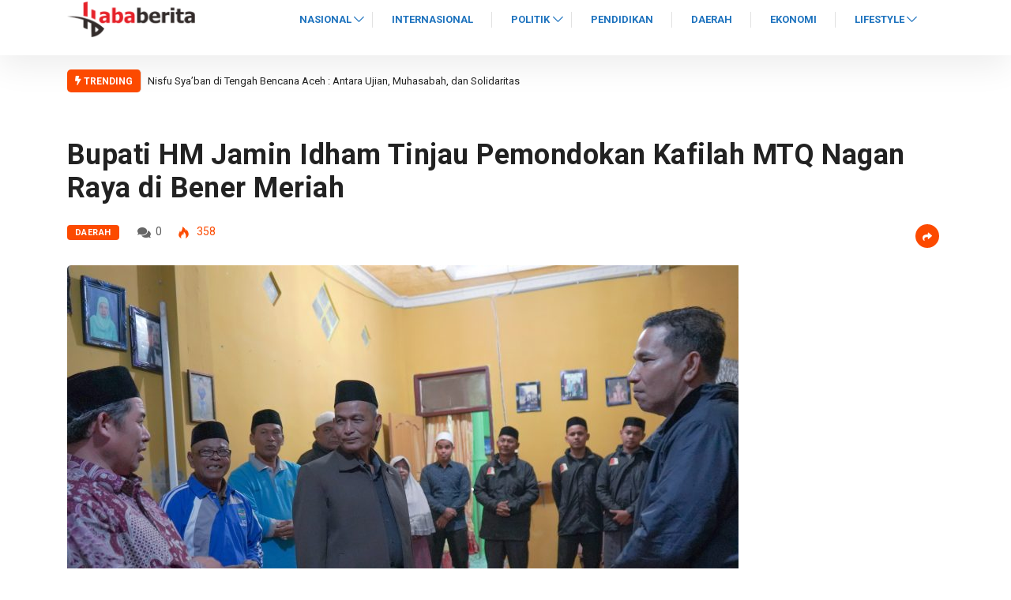

--- FILE ---
content_type: text/html; charset=UTF-8
request_url: https://hababerita.com/bupati-hm-jamin-idham-tinjau-pemondokan-kafilah-mtq-nagan-raya-di-bener-meriah/
body_size: 55619
content:
<!DOCTYPE html>
  <html lang="id-ID" class="" data-skin="light"> 
    <head>
        <meta charset="UTF-8">
        <meta name="viewport" content="width=device-width, initial-scale=1, maximum-scale=5">
        <meta name="description" content="Bupati HM Jamin Idham Tinjau Pemondokan Kafilah MTQ Nagan Raya di Bener Meriah" />
		<title>Bupati HM Jamin Idham Tinjau Pemondokan Kafilah MTQ Nagan Raya di Bener Meriah &#8211; habaBERITA</title>
<link href="https://fonts.googleapis.com/css?family=Roboto%3Aregular%2C400%2C700%2C900%7CTrebuchet%3A%2C400%2C700%2C900&display=swap" rel="stylesheet"><meta name='robots' content='max-image-preview:large' />
<link rel='dns-prefetch' href='//s.w.org' />
<link rel="alternate" type="application/rss+xml" title="habaBERITA &raquo; Feed" href="https://hababerita.com/feed/" />
<link rel="alternate" type="application/rss+xml" title="habaBERITA &raquo; Umpan Komentar" href="https://hababerita.com/comments/feed/" />
		<script type="text/javascript">
			window._wpemojiSettings = {"baseUrl":"https:\/\/s.w.org\/images\/core\/emoji\/13.1.0\/72x72\/","ext":".png","svgUrl":"https:\/\/s.w.org\/images\/core\/emoji\/13.1.0\/svg\/","svgExt":".svg","source":{"concatemoji":"https:\/\/hababerita.com\/wp-includes\/js\/wp-emoji-release.min.js?ver=5.8.12"}};
			!function(e,a,t){var n,r,o,i=a.createElement("canvas"),p=i.getContext&&i.getContext("2d");function s(e,t){var a=String.fromCharCode;p.clearRect(0,0,i.width,i.height),p.fillText(a.apply(this,e),0,0);e=i.toDataURL();return p.clearRect(0,0,i.width,i.height),p.fillText(a.apply(this,t),0,0),e===i.toDataURL()}function c(e){var t=a.createElement("script");t.src=e,t.defer=t.type="text/javascript",a.getElementsByTagName("head")[0].appendChild(t)}for(o=Array("flag","emoji"),t.supports={everything:!0,everythingExceptFlag:!0},r=0;r<o.length;r++)t.supports[o[r]]=function(e){if(!p||!p.fillText)return!1;switch(p.textBaseline="top",p.font="600 32px Arial",e){case"flag":return s([127987,65039,8205,9895,65039],[127987,65039,8203,9895,65039])?!1:!s([55356,56826,55356,56819],[55356,56826,8203,55356,56819])&&!s([55356,57332,56128,56423,56128,56418,56128,56421,56128,56430,56128,56423,56128,56447],[55356,57332,8203,56128,56423,8203,56128,56418,8203,56128,56421,8203,56128,56430,8203,56128,56423,8203,56128,56447]);case"emoji":return!s([10084,65039,8205,55357,56613],[10084,65039,8203,55357,56613])}return!1}(o[r]),t.supports.everything=t.supports.everything&&t.supports[o[r]],"flag"!==o[r]&&(t.supports.everythingExceptFlag=t.supports.everythingExceptFlag&&t.supports[o[r]]);t.supports.everythingExceptFlag=t.supports.everythingExceptFlag&&!t.supports.flag,t.DOMReady=!1,t.readyCallback=function(){t.DOMReady=!0},t.supports.everything||(n=function(){t.readyCallback()},a.addEventListener?(a.addEventListener("DOMContentLoaded",n,!1),e.addEventListener("load",n,!1)):(e.attachEvent("onload",n),a.attachEvent("onreadystatechange",function(){"complete"===a.readyState&&t.readyCallback()})),(n=t.source||{}).concatemoji?c(n.concatemoji):n.wpemoji&&n.twemoji&&(c(n.twemoji),c(n.wpemoji)))}(window,document,window._wpemojiSettings);
		</script>
		<style type="text/css">
img.wp-smiley,
img.emoji {
	display: inline !important;
	border: none !important;
	box-shadow: none !important;
	height: 1em !important;
	width: 1em !important;
	margin: 0 .07em !important;
	vertical-align: -0.1em !important;
	background: none !important;
	padding: 0 !important;
}
</style>
	<link rel='stylesheet' id='wc-blocks-vendors-style-css'  href='https://hababerita.com/wp-content/plugins/woocommerce/packages/woocommerce-blocks/build/wc-blocks-vendors-style.css?ver=5.9.1' type='text/css' media='all' />
<link rel='stylesheet' id='wc-blocks-style-css'  href='https://hababerita.com/wp-content/plugins/woocommerce/packages/woocommerce-blocks/build/wc-blocks-style.css?ver=5.9.1' type='text/css' media='all' />
<link rel='stylesheet' id='ansar-import-css'  href='https://hababerita.com/wp-content/plugins/ansar-import/public/css/ansar-import-public.css?ver=1.0.18' type='text/css' media='all' />
<link rel='stylesheet' id='contact-form-7-css'  href='https://hababerita.com/wp-content/plugins/contact-form-7/includes/css/styles.css?ver=5.5.1' type='text/css' media='all' />
<link rel='stylesheet' id='woocommerce-layout-css'  href='https://hababerita.com/wp-content/plugins/woocommerce/assets/css/woocommerce-layout.css?ver=5.8.1' type='text/css' media='all' />
<link rel='stylesheet' id='woocommerce-smallscreen-css'  href='https://hababerita.com/wp-content/plugins/woocommerce/assets/css/woocommerce-smallscreen.css?ver=5.8.1' type='text/css' media='only screen and (max-width: 768px)' />
<link rel='stylesheet' id='woocommerce-general-css'  href='https://hababerita.com/wp-content/plugins/woocommerce/assets/css/woocommerce.css?ver=5.8.1' type='text/css' media='all' />
<style id='woocommerce-inline-inline-css' type='text/css'>
.woocommerce form .form-row .required { visibility: visible; }
</style>
<link rel='stylesheet' id='bootstrap-css'  href='https://hababerita.com/wp-content/themes/digiqole/assets/css/bootstrap.min.css?ver=2.0.1' type='text/css' media='all' />
<link rel='stylesheet' id='icon-font-css'  href='https://hababerita.com/wp-content/themes/digiqole/assets/css/icon-font.css?ver=2.0.1' type='text/css' media='all' />
<link rel='preload' as='style' id='digiqole-all-style-css'  href='https://hababerita.com/wp-content/themes/digiqole/assets/css/all.css?ver=2.0.1' type='text/css' media='all' />
<link rel='stylesheet' id='digiqole-master-css'  href='https://hababerita.com/wp-content/themes/digiqole/assets/css/master.css?ver=2.0.1' type='text/css' media='all' />
<style id='digiqole-master-inline-css' type='text/css'>
.progress-bar{ background-color : #000}
        html.fonts-loaded body{ font-family:"Trebuchet";font-style:normal;line-height:12px;font-size:14px;font-weight:400; }
        .body-box-layout{ 
            background-image:url(//hababerita.com/wp-content/uploads/2020/07/bg_image.png);;
            background-repeat: no-repeat;
            background-position: center;
            background-size: cover;
            background-attachment: fixed;
         }
        body,
        .post-navigation .post-previous a p, .post-navigation .post-next a p,
        .dark-mode .blog-single .post-meta li,
        .dark-mode .wp-block-quote p,
        .dark-mode .wp-block-quote::before,
        .dark-mode .wp-block-quote cite,
        .dark-mode .view-review-list .xs-review-date,
        .dark-mode .view-review-list .xs-reviewer-author,
        .dark-mode .breadcrumb li,
        .dark-mode .post-meta span,
        .dark-mode .post-meta span a,
        .dark-mode .tranding-bg-white .tranding-bar .trending-slide-bg.trending-slide .post-title a,
        .dark-mode .blog-single .post-meta li.post-author a{
           color:  #333333;
        }

        h1, h2, h3, h4, h5, h6,
        .post-title,
        .post-navigation span,
        .post-title a,
        .dark-mode .error-page .error-code,
        .dark-mode.archive .entry-blog-summery .readmore-btn,
        .dark-mode .entry-blog-summery.ts-post .readmore-btn,
        .dark-mode .apsc-icons-wrapper.apsc-theme-2 .apsc-each-profile a,
        .dark-mode .ts-author-content .comment a{
            color:  #222222;
        }


        .dark-mode .apsc-icons-wrapper.apsc-theme-2 .apsc-each-profile a{
            color: #222222 !important;
        }
        .dark-mode .blog-single .post .post-body{
            background: transparent;
        }

        html.fonts-loaded h1,
        html.fonts-loaded h2{
            font-family:"Trebuchet";font-style:normal;font-weight:700;
        }
        html.fonts-loaded h3{ 
            font-family:"Trebuchet";font-style:normal;font-weight:700; 
        }

        html.fonts-loaded h4{ 
            font-family:"Trebuchet";font-style:normal;font-weight:700;
        }

        a,
        .entry-header .entry-title a:hover,
        .sidebar ul li a:hover,
        .breadcrumb a:hover {
            color: #fc4a00;
            transition: all ease 500ms;
        }
      
        .btn-primary:hover,
        .switch__background,
        .switch__mouth,
        .switch__eye-left,
        .switch__eye-right{
         background: #e74907;
         border-color: #e74907;;
        }

        .tag-lists a:hover,
        .tagcloud a:hover,
        .owl-carousel .owl-dots .owl-dot.active span,
        .blog-single .tag-lists a:hover {
            border-color: #fc4a00;
        }

        blockquote.wp-block-quote, .wp-block-quote, .wp-block-quote:not(.is-large):not(.is-style-large), .wp-block-pullquote blockquote,
         blockquote.wp-block-pullquote, .wp-block-quote.is-large, .wp-block-quote.is-style-large{
            border-left-color: #fc4a00;
        }
        
        .post .post-footer .readmore,
        .post .post-media .video-link-btn a,
        .post-list-item .recen-tab-menu.nav-tabs li a:before, 
        .post-list-item .recen-tab-menu.nav-tabs li a:after,
        .blog-single .xs-review-box .xs-review .xs-btn:hover,
        .blog-single .tag-lists span,
        .tag-lists a:hover, .tagcloud a:hover,
        .heading-style3 .block-title .title-angle-shap:before, 
        .heading-style3 .block-title .title-angle-shap:after,
         .heading-style3 .widget-title .title-angle-shap:before, 
         .heading-style3 .widget-title .title-angle-shap:after, 
         .sidebar .widget .block-title .title-angle-shap:before,
          .sidebar .widget .block-title .title-angle-shap:after, 
          .sidebar .widget .widget-title .title-angle-shap:before, 
        .sidebar .widget .widget-title .title-angle-shap:after,
        .pagination li.active a, .pagination li:hover a,
        .owl-carousel .owl-dots .owl-dot.active span,
        .main-pagination .swiper-pagination-bullet-active,
        .swiper-pagination .swiper-pagination-bullet-active,
        .header .navbar-light .ekit-wid-con .digiqole-elementskit-menu
         .elementskit-navbar-nav > li.active > a:before,
         .trending-light .tranding-bar .trending-slide .trending-title,
        .post-list-item .post-thumb .tab-post-count, .post-list-item .post-thumb .post-index,
        .woocommerce ul.products li.product .button,.woocommerce ul.products li.product .added_to_cart,
        .woocommerce nav.woocommerce-pagination ul li a:focus, .woocommerce nav.woocommerce-pagination ul li a:hover, .woocommerce nav.woocommerce-pagination ul li span.current,
        .woocommerce #respond input#submit.alt, .woocommerce a.button.alt, .woocommerce button.button.alt, .woocommerce input.button.alt,.sponsor-web-link a:hover i, .woocommerce .widget_price_filter .ui-slider .ui-slider-range,
        .woocommerce span.onsale,
        .not-found .input-group-btn,
        .btn,
        .BackTo,
        .sidebar .widget.widget_search .input-group-btn,
        .woocommerce ul.products li.product .added_to_cart:hover, .woocommerce #respond input#submit.alt:hover, .woocommerce a.button.alt:hover, .woocommerce button.button.alt:hover, 
        .footer-social li a,
        .digiqole-video-post .video-item .post-video .ts-play-btn,
        .blog-single .post-meta .social-share i.fa-share,
        .social-share i.ts-icon-share,
        .woocommerce input.button.alt:hover,
        .woocommerce .widget_price_filter .ui-slider .ui-slider-handle,
        #preloader,
        .main-slider .swiper-button-next:hover,
        .main-slider .swiper-button-prev:hover,
        .main-slider .owl-dots .owl-dot.swiper-pagination-bullet-active,
        .main-slider .owl-dots .swiper-pagination-bullet.swiper-pagination-bullet-active,
        .main-slider .swiper-pagination .owl-dot.swiper-pagination-bullet-active,
        .main-slider .swiper-pagination .swiper-pagination-bullet.swiper-pagination-bullet-active,
        .main-slider .main-pagination .owl-dot.swiper-pagination-bullet-active,
        .main-slider .main-pagination .swiper-pagination-bullet.swiper-pagination-bullet-active,
        .weekend-top .owl-dots .owl-dot.swiper-pagination-bullet-active,
        .weekend-top .owl-dots .swiper-pagination-bullet.swiper-pagination-bullet-active,
        .weekend-top .swiper-pagination .owl-dot.swiper-pagination-bullet-active,
        .weekend-top .swiper-pagination .swiper-pagination-bullet.swiper-pagination-bullet-active,
        .featured-tab-item .nav-tabs .nav-link.active:before,
        .post-slider .swiper-pagination .swiper-pagination-bullet.swiper-pagination-bullet-active,
        .blog-single .post-meta .social-share .ts-icon-share {
            background: #fc4a00;
        }
        .owl-carousel.owl-loaded .owl-nav .owl-next.disabled, 
        .owl-carousel.owl-loaded .owl-nav .owl-prev.disabled,
        .ts-about-image-wrapper.owl-carousel.owl-theme .owl-nav [class*=owl-]:hover{
            background: #fc4a00 !important;
        }

        .ts-footer .recent-posts-widget .post-content .post-title a:hover,
        .post-list-item .recen-tab-menu.nav-tabs li a.active,
        .ts-footer .footer-left-widget .footer-social li a:hover,
         .ts-footer .footer-widget .footer-social li a:hover,
         .heading-style3 .block-title, .heading-style3 .widget-title,
         .topbar.topbar-gray .tranding-bg-white .tranding-bar .trending-slide-bg .trending-title i,
         .sidebar .widget .block-title, .sidebar .widget .widget-title,
         .header .navbar-light .ekit-wid-con .digiqole-elementskit-menu .elementskit-navbar-nav .dropdown-item.active,
         .header .navbar-light .ekit-wid-con .digiqole-elementskit-menu .elementskit-navbar-nav li a:hover,
         .social-links li a:hover,
         .post-title a:hover,
         .video-tab-list .post-tab-list li a.active h4.post-title, .video-tab-list .post-tab-list li a:hover h4.post-title,
         .featured-tab-item .nav-tabs .nav-link.active .tab-head > span.tab-text-title,
         .woocommerce ul.products li.product .price, 
         .woocommerce ul.products li.product .woocommerce-loop-product__title:hover,
         .load-more-btn .digiqole-post-grid-loadmore:hover,
         .blog-single .post-meta li.meta-post-view,
         .ts-overlay-style .post-meta-info li.active i,
         .blog-single .post-meta li a:hover {
            color: #fc4a00;
        }
        
        .post-layout-style5 .post-meta li.meta-post-view .ts-icon {
            color: #fc4a00!important;
        }
      
        
            .topbar.topbar-gray,
            .topbar-dark .top-dark-info{
                background: #ffffff;
            }
        
            .topbar .top-nav li a,
            .topbar .social-links li a,
            .topbar.topbar-gray .top-info li,
            .tranding-bg-dark .tranding-bar .trending-slide-bg .trending-title,
            .tranding-bg-dark .tranding-bar .trending-slide-bg .post-title a,
            .topbar-dark .top-dark-info .top-info li,
            .tranding-bar .trending-slide .post-title a,
            .header-gradient-area .topbar .tranding-bar .trending-slide .trending-title,
            .header-gradient-area .topbar .top-info li a, .header-gradient-area .topbar .social-links li a,
            .header-gradient-area .topbar .top-info li, .header-gradient-area .topbar .social-links li,
            .topbar.topbar-gray .tranding-bg-white .tranding-bar .trending-slide-bg .trending-title,
            .topbar.topbar-gray .tranding-bg-white .tranding-bar .trending-slide-bg .post-title a,
            .topbar .social-links .header-date-info{
                color: #000000;
            }
        
            .header .navbar-light .ekit-wid-con .digiqole-elementskit-menu{
               height: 49px;
            }
            @media(min-width: 1024px){
                .header-gradient-area .navbar-light .ekit-wid-con .digiqole-elementskit-menu .elementskit-navbar-nav > li > a,
                .header.header-gradient .navbar-light .ekit-wid-con .digiqole-elementskit-menu .elementskit-navbar-nav > li > a, 
                .header .navbar-light .ekit-wid-con .digiqole-elementskit-menu .elementskit-navbar-nav > li > a,
                 .header .navbar-light .nav-search-area a, .header-gradient .navbar-light .social-links li a, 
                 .header .navbar-light .navbar-nav > li > a, 
               .header-gradient .navbar-light .nav-search-area .header-search-icon a{
                   line-height: 49px;
               }
            }
        
                .header-gradient,
                .header-dark .navbar-light,
                .header-gradient .navbar-sticky.sticky,
                .header-bg-dark .navbar-sticky.sticky,
                .header-bg-dark,
                .header-middle-gradent{
                    background-image: linear-gradient(20deg, #000000 0%, #000000 100%);
                }
            
                @media(min-width: 1024px){
                    .header-gradient-area .navbar-light .ekit-wid-con .digiqole-elementskit-menu .elementskit-navbar-nav > li > a,
                    .header.header-gradient .navbar-light .ekit-wid-con .digiqole-elementskit-menu .elementskit-navbar-nav > li > a,
                    .header .navbar-light .ekit-wid-con .digiqole-elementskit-menu .elementskit-navbar-nav > li > a,
                    .header .navbar-light .nav-search-area a,
                    .header-gradient .navbar-light .social-links li a,
                    .header .navbar-light .navbar-nav > li > a{
                           color: #1e73be;
                    }
                }
            
                @media(min-width: 1024px){
                    .header-gradient-area .navbar-light .ekit-wid-con .digiqole-elementskit-menu .elementskit-navbar-nav > li > a:hover,
                    .header.header-gradient .navbar-light .ekit-wid-con .digiqole-elementskit-menu .elementskit-navbar-nav > li > a:hover,
                    .header .navbar-light .navbar-nav > li > a:hover,
                    .header-gradient-area .header .navbar-light .navbar-nav > li.active > a, 
                    .header-gradient-area .header .navbar-light .navbar-nav > li:hover > a,
                    .navbar-solid.header .navbar-light .navbar-nav li.active > a,
                    .header.header-dark .navbar-light .navbar-nav li.active > a,
                    .header .navbar-light .navbar-nav li.active > a,
                    .header.header-gradient .navbar-light .ekit-wid-con .digiqole-elementskit-menu .elementskit-navbar-nav > li.active > a,
                    .header .navbar-light .ekit-wid-con .digiqole-elementskit-menu .elementskit-navbar-nav > li:hover > a{
                        color: #190000;
                    }


                    
                }
                .header .navbar-light .ekit-wid-con .digiqole-elementskit-menu .elementskit-navbar-nav > li.active > a:before,
                .header .navbar-light .navbar-nav > li.active > a:before{
                    background: #190000;
                }
            
     
            html.fonts-loaded .header .navbar-light .navbar-nav li ul.dropdown-menu li a,
            html.fonts-loaded .header .navbar-light .ekit-wid-con .digiqole-elementskit-menu .elementskit-navbar-nav li ul li a,
            html.fonts-loaded .header .navbar-light .ekit-wid-con .digiqole-elementskit-menu .elementskit-navbar-nav li .elementskit-dropdown li a{
                   color: #1e73be;
                   font-size: 12px;
                }
            
     
            .header .navbar-light .navbar-nav li ul.dropdown-menu li a:hover,
            .header .navbar-light .ekit-wid-con .digiqole-elementskit-menu .elementskit-navbar-nav .dropdown-item.active,
            .header .navbar-light .ekit-wid-con .digiqole-elementskit-menu .elementskit-navbar-nav li ul li a:hover,
            .header .navbar-light .navbar-nav li ul.dropdown-menu li.active a{
                   color: #1e73be;
                   
                }
            
     
            .header .navbar-light .elementskit-menu-hamburger,
            .header .navbar-light .navbar-toggler-icon {
                    background: #000000;
                    border-color: #000000;
                }
            
            html.fonts-loaded .header-gradient-area .navbar-light .ekit-wid-con .digiqole-elementskit-menu .elementskit-navbar-nav > li > a,
            html.fonts-loaded .header.header-gradient .navbar-light .ekit-wid-con .digiqole-elementskit-menu .elementskit-navbar-nav > li > a,
            html.fonts-loaded .header .navbar-light .ekit-wid-con .digiqole-elementskit-menu .elementskit-navbar-nav > li > a,
            html.fonts-loaded .header .navbar-light .nav-search-area a,
            html.fonts-loaded .header-gradient .navbar-light .social-links li a,
            html.fonts-loaded .header .navbar-light .navbar-nav > li > a,
            html.fonts-loaded .header-gradient .navbar-light .nav-search-area .header-search-icon a{
                font-family:"Roboto";font-weight:regular;
                }
            .ts-footer{
            padding-top:70px;
            padding-bottom:20px;
         }
      body,
      .dark-mode .ts-author-media,
      .dark-mode .ts-author-content::before,
      .dark-mode .ts-author-content::after,
      .dark-mode .post-layout-style4 .post-single .entry-header{
         background-color: #ffffff;
      }
     
      .ts-footer{
          background-color: #222222;
          background-repeat:no-repeat;
          background-size: cover;
          
          
      }
      .newsletter-form span,
      .ts-footer .widget-title span{
        background-color: #222222;
      }

      .ts-footer-classic .widget-title,
      .ts-footer-classic h3,
      .ts-footer-classic h4,
      .ts-footer .widget-title,
      .ts-footer-classic .contact h3{
          color: #ffffff;
      }
      .ts-footer p,
      .ts-footer .list-arrow li a,
      .ts-footer .menu li a,
      .ts-footer .service-time li,
      .ts-footer .list-arrow li::before, 
      .ts-footer .footer-info li,
      .ts-footer .footer-left-widget .footer-social li a, .ts-footer .footer-widget .footer-social li a,
      .ts-footer .footer-left-widget p, .ts-footer .footer-widget p,
      .ts-footer .recent-posts-widget .post-content .post-title a,
      .ts-footer .menu li::before{
        color: #fff;
      }

     
     
      .copy-right{
         background-color: #101010;
      }
      .copy-right .copyright-text p{
         color: #fff;
      }
      
</style>
<script type='text/javascript' src='https://hababerita.com/wp-includes/js/jquery/jquery.min.js?ver=3.6.0' id='jquery-core-js'></script>
<script type='text/javascript' src='https://hababerita.com/wp-includes/js/jquery/jquery-migrate.min.js?ver=3.3.2' id='jquery-migrate-js'></script>
<script type='text/javascript' src='https://hababerita.com/wp-content/plugins/ansar-import/public/js/ansar-import-public.js?ver=1.0.18' id='ansar-import-js'></script>
<script type='text/javascript' src='https://hababerita.com/wp-content/plugins/wp-ultimate-review/assets/public/script/content-page.js?ver=2.3.5' id='wur_review_content_script-js'></script>
<link rel="https://api.w.org/" href="https://hababerita.com/wp-json/" /><link rel="alternate" type="application/json" href="https://hababerita.com/wp-json/wp/v2/posts/6833" /><link rel="EditURI" type="application/rsd+xml" title="RSD" href="https://hababerita.com/xmlrpc.php?rsd" />
<link rel="wlwmanifest" type="application/wlwmanifest+xml" href="https://hababerita.com/wp-includes/wlwmanifest.xml" /> 
<meta name="generator" content="WordPress 5.8.12" />
<meta name="generator" content="WooCommerce 5.8.1" />
<link rel="canonical" href="https://hababerita.com/bupati-hm-jamin-idham-tinjau-pemondokan-kafilah-mtq-nagan-raya-di-bener-meriah/" />
<link rel='shortlink' href='https://hababerita.com/?p=6833' />
<link rel="alternate" type="application/json+oembed" href="https://hababerita.com/wp-json/oembed/1.0/embed?url=https%3A%2F%2Fhababerita.com%2Fbupati-hm-jamin-idham-tinjau-pemondokan-kafilah-mtq-nagan-raya-di-bener-meriah%2F" />
<link rel="alternate" type="text/xml+oembed" href="https://hababerita.com/wp-json/oembed/1.0/embed?url=https%3A%2F%2Fhababerita.com%2Fbupati-hm-jamin-idham-tinjau-pemondokan-kafilah-mtq-nagan-raya-di-bener-meriah%2F&#038;format=xml" />
          <meta name="description" content="Bupati HM Jamin Idham Tinjau Pemondokan Kafilah MTQ Nagan Raya di Bener Meriah">
          <meta property="og:title" content="Bupati HM Jamin Idham Tinjau Pemondokan Kafilah MTQ Nagan Raya di Bener Meriah">
          <meta property="og:description" content="Redelong, HabaBerita.com &#8211; Bupati Nagan Raya, H.M Jamin Idham, SE tinjau lokasi pemondokan Kafilah MTQ Nagan Raya di Bener Meriah, Sabtu, 18 Juni 2022. Dalam kunjungannya, bupati juga didampingi Istri, Hj. Marwati Ibnu Ali, Kadis DSI, Kadis Pendidikan, Kepala Bappeda Kadis Perhubungan, Kadis Perkim dan beberapa pejabat lainnya. Kunjungan bupati ketempat pemondokan itu, disambut baik [&hellip;]">
          <meta property="og:image" content="https://hababerita.com/wp-content/uploads/2022/06/IMG-20220618-WA0109-850x560.jpg"/>
          <meta property="og:url" content="https://hababerita.com/bupati-hm-jamin-idham-tinjau-pemondokan-kafilah-mtq-nagan-raya-di-bener-meriah/">
          
       	<noscript><style>.woocommerce-product-gallery{ opacity: 1 !important; }</style></noscript>
	<link rel="icon" href="https://hababerita.com/wp-content/uploads/2025/01/cropped-hababerita-logo-1-1-32x32.png" sizes="32x32" />
<link rel="icon" href="https://hababerita.com/wp-content/uploads/2025/01/cropped-hababerita-logo-1-1-192x192.png" sizes="192x192" />
<link rel="apple-touch-icon" href="https://hababerita.com/wp-content/uploads/2025/01/cropped-hababerita-logo-1-1-180x180.png" />
<meta name="msapplication-TileImage" content="https://hababerita.com/wp-content/uploads/2025/01/cropped-hababerita-logo-1-1-270x270.png" />
		<style type="text/css" id="wp-custom-css">
			

@media (min-width: 1025px){
	.header{
		min-height: 70px;
	}
}
.header-gradient-area .navbar-light .ekit-wid-con .digiqole-elementskit-menu .elementskit-navbar-nav > li > a:hover{
	color: #fff;
}


.food-gallery .elementor-widget-container .elementor-image img{
	cursor: crosshair;
}


.postid-96 .newsletter-area{
	margin-top: 50px
}

.location-info .elementor-icon-box-icon{
	margin-top: 6px;
}
@media (max-width: 1024px){
	.ekit_menu_responsive_tablet .elementskit-submenu-indicator {
    border: 1px solid transparent !important;
}
	.header .navbar-light .navbar-toggler {
    display: none;
}
}

/*Extra css*/
@media (max-width: 767px){
.topbar.topbar-gray .tranding-bg-white .tranding-bar .trending-slide-bg {
    text-align: center;
    display: inline-flex;
    align-content: center;
    flex-wrap: nowrap;
    align-items: center;
}
	.topbar.topbar-gray .tranding-bg-white .tranding-bar .trending-slide-bg .trending-title{
		display: inline-block;
    margin: 0;
	}
	.trending-slide .carousel-inner {
    height: 30px;
}
	.topbar.topbar-gray .tranding-bg-white .tranding-bar .trending-slide-bg .trending-title i {
    display: none;
}
	.topbar.topbar-gray .tranding-bg-white .tranding-bar .trending-slide-bg{
		padding:0px;
	}
	.topbar .top-info{
    padding: 0;
}
	.header-middle-area {
    padding: 20px 0 12px;
}
	.topbar.topbar-gray{
		text-align:center !important;
	}
	.main-slider .main-pagination{
		display:none;
	}
	.post-meta-info{
		flex-wrap:wrap;
	}
	.header .navbar-light .ekit-wid-con .digiqole-elementskit-menu .elementskit-navbar-nav > li > a{
		line-height:30px;
	}
	.featured-tab-item .nav-tabs .nav-link .tab-head > span.tab-text-title {
    font-size: 14px;
}
	.post-list-item .recen-tab-menu.nav-tabs li a {
    font-size: 14px; 
	}
	.topbar.topbar-dark .top-dark-info {
    padding-bottom: 20px;
}
	.header-dark .navbar-light .logo {
    margin-bottom: 15px;
}
	.header.style8 .nav-search-area {
    display: none;
}
}
.header .navbar-light .elementskit-menu-hamburger {
		background: #312e2db0;
    padding: 12px 12px;
    border-radius: 100%;
    width: 40px;
    height: 40px;
}
.header .navbar-light .elementskit-menu-hamburger .elementskit-menu-hamburger-icon{
	height:1.1px;
}		</style>
		    </head>
    <body class="post-template-default single single-post postid-6833 single-format-standard theme-digiqole woocommerce-no-js sidebar-inactive elementor-default elementor-kit-3206" >

    
     
       
      
        
         <div data-posttypecls="digiqole-single-post" class="digiqole_progress_container progress-container">
            <span class="progress-bar"></span>
         </div>
      
   
    


 
      <div class="body-inner-content">
      
       <!-- tranding bar -->

<header id="header" class="header header-solid header6 navbar-sticky ">
      <div class="container">
         <nav class="navbar navbar-expand-lg navbar-light">
                             
                     <a class="logo" href="https://hababerita.com/">
                        
                                                            <img width="220" height="33" class="img-fluid" src="//hababerita.com/wp-content/uploads/2025/01/hababerita-logo-1-2.png" alt="habaBERITA">
                                                   </a>
                 
               <button class="navbar-toggler" type="button" data-toggle="collapse"
                     data-target="#primary-nav" aria-controls="primary-nav" aria-expanded="false"
                     aria-label="Toggle navigation">
                     <span class="navbar-toggler-icon"><i class="ts-icon ts-icon-menu"></i></span>
               </button>
               
                  <div id="primary-nav" class="collapse navbar-collapse"><ul id="main-menu" class="navbar-nav"><li id="menu-item-4634" class="menu-item menu-item-type-taxonomy menu-item-object-category menu-item-has-children menu-item-4634 nav-item dropdown"><a href="https://hababerita.com/category/nasional/" class="nav-link dropdown-toggle" data-toggle="dropdown">Nasional</a>
<ul class="dropdown-menu">
	<li id="menu-item-4638" class="menu-item menu-item-type-taxonomy menu-item-object-category menu-item-4638 nav-item"><a href="https://hababerita.com/category/peristiwa/" class=" dropdown-item">Peristiwa</a></ul>
</li>
<li id="menu-item-4625" class="menu-item menu-item-type-taxonomy menu-item-object-category menu-item-4625 nav-item"><a href="https://hababerita.com/category/internasional/" class="nav-link">Internasional</a></li>
<li id="menu-item-4639" class="menu-item menu-item-type-taxonomy menu-item-object-category menu-item-has-children menu-item-4639 nav-item dropdown"><a href="https://hababerita.com/category/politik/" class="nav-link dropdown-toggle" data-toggle="dropdown">Politik</a>
<ul class="dropdown-menu">
	<li id="menu-item-4624" class="menu-item menu-item-type-taxonomy menu-item-object-category menu-item-4624 nav-item"><a href="https://hababerita.com/category/hukum/" class=" dropdown-item">Hukum</a>	<li id="menu-item-4641" class="menu-item menu-item-type-taxonomy menu-item-object-category menu-item-4641 nav-item"><a href="https://hababerita.com/category/sosial/" class=" dropdown-item">Sosial</a>	<li id="menu-item-4620" class="menu-item menu-item-type-taxonomy menu-item-object-category menu-item-4620 nav-item"><a href="https://hababerita.com/category/budaya/" class=" dropdown-item">Budaya</a></ul>
</li>
<li id="menu-item-4637" class="menu-item menu-item-type-taxonomy menu-item-object-category menu-item-4637 nav-item"><a href="https://hababerita.com/category/pendidikan/" class="nav-link">Pendidikan</a></li>
<li id="menu-item-4621" class="menu-item menu-item-type-taxonomy menu-item-object-category current-post-ancestor current-menu-parent current-post-parent menu-item-4621 nav-item"><a href="https://hababerita.com/category/daerah/" class="nav-link">Daerah</a></li>
<li id="menu-item-4622" class="menu-item menu-item-type-taxonomy menu-item-object-category menu-item-4622 nav-item"><a href="https://hababerita.com/category/ekonomi-bisnis/" class="nav-link">Ekonomi</a></li>
<li id="menu-item-4627" class="menu-item menu-item-type-taxonomy menu-item-object-category menu-item-has-children menu-item-4627 nav-item dropdown"><a href="https://hababerita.com/category/lifestyle/" class="nav-link dropdown-toggle" data-toggle="dropdown">Lifestyle</a>
<ul class="dropdown-menu">
	<li id="menu-item-4633" class="menu-item menu-item-type-taxonomy menu-item-object-category menu-item-4633 nav-item"><a href="https://hababerita.com/category/lifestyle/travel/" class=" dropdown-item">Travel</a>	<li id="menu-item-4631" class="menu-item menu-item-type-taxonomy menu-item-object-category menu-item-4631 nav-item"><a href="https://hababerita.com/category/lifestyle/sports/" class=" dropdown-item">Sports</a>	<li id="menu-item-4629" class="menu-item menu-item-type-taxonomy menu-item-object-category menu-item-4629 nav-item"><a href="https://hababerita.com/category/lifestyle/food/" class=" dropdown-item">Food</a>	<li id="menu-item-4628" class="menu-item menu-item-type-taxonomy menu-item-object-category menu-item-4628 nav-item"><a href="https://hababerita.com/category/lifestyle/fashion/" class=" dropdown-item">Fashion</a>	<li id="menu-item-4626" class="menu-item menu-item-type-taxonomy menu-item-object-category menu-item-has-children menu-item-4626 nav-item dropdown"><a href="https://hababerita.com/category/kesehatan/" class=" dropdown-item">Kesehatan</a>
	<ul class="dropdown-menu">
		<li id="menu-item-4630" class="menu-item menu-item-type-taxonomy menu-item-object-category menu-item-4630 nav-item"><a href="https://hababerita.com/category/lifestyle/health/" class=" dropdown-item">Health</a>	</ul>
	<li id="menu-item-4623" class="menu-item menu-item-type-taxonomy menu-item-object-category menu-item-has-children menu-item-4623 nav-item dropdown"><a href="https://hababerita.com/category/entertaiment/" class=" dropdown-item">Entertaiment</a>
	<ul class="dropdown-menu">
		<li id="menu-item-4643" class="menu-item menu-item-type-taxonomy menu-item-object-category menu-item-4643 nav-item"><a href="https://hababerita.com/category/video/" class=" dropdown-item">video</a>	</ul>
	<li id="menu-item-4640" class="menu-item menu-item-type-taxonomy menu-item-object-category menu-item-4640 nav-item"><a href="https://hababerita.com/category/sains/" class=" dropdown-item">Sains</a>	<li id="menu-item-4635" class="menu-item menu-item-type-taxonomy menu-item-object-category menu-item-has-children menu-item-4635 nav-item dropdown"><a href="https://hababerita.com/category/opini/" class=" dropdown-item">Opini</a>
	<ul class="dropdown-menu">
		<li id="menu-item-4636" class="menu-item menu-item-type-taxonomy menu-item-object-category menu-item-4636 nav-item"><a href="https://hababerita.com/category/pariwara/" class=" dropdown-item">Pariwara</a>	</ul>
</ul>
</li>
</ul></div>                
                                       <div class="nav-search-area">
                                                <!-- xs modal -->
                        <div class="zoom-anim-dialog mfp-hide modal-searchPanel ts-search-form" id="modal-popup-2">
                           <div class="modal-dialog modal-lg">
                              <div class="modal-content">
                                 <div class="xs-search-panel">
                                       
        <form  method="get" action="https://hababerita.com/" class="digiqole-serach xs-search-group">
            <div class="input-group">
                <input type="search" class="form-control" name="s" placeholder="Search Keyword" value="">
                <button class="input-group-btn search-button"><i class="ts-icon ts-icon-search1"></i></button>
            </div>
        </form>                                 </div>
                              </div>
                           </div>
                        </div><!-- End xs modal --><!-- end language switcher strart -->
                     </div>
                     
                              <!-- Site search end-->
                                          
                        
         </nav>
      </div><!-- container end-->
</header>

<div class="tranding-bg-white trending-light">
    <div class="container">
    
   <div class="tranding-bar">
				<div id="tredingcarousel" class="trending-slide carousel slide trending-slide-bg" data-ride="carousel">
											<p class="trending-title"><i class="ts-icon ts-icon-bolt"></i> Trending</p>
										<div class="carousel-inner">
																				<div class="carousel-item active">
														<a  class="post-title title-small" href="https://hababerita.com/nisfu-syaban-di-tengah-bencana-aceh-antara-ujian-muhasabah-dan-solidaritas/">Nisfu Sya’ban di Tengah Bencana Aceh : Antara Ujian, Muhasabah, dan Solidaritas</a>
							</div><!--/.carousel-item -->
																				<div class="carousel-item">
														<a  class="post-title title-small" href="https://hababerita.com/ketua-dprk-nagan-raya-hadiri-rakornas-pemerintah-pusat-dan-daerah-2026/">Ketua DPRK Nagan Raya Hadiri Rakornas Pemerintah Pusat dan Daerah 2026</a>
							</div><!--/.carousel-item -->
																				<div class="carousel-item">
														<a  class="post-title title-small" href="https://hababerita.com/permahi-aceh-nilai-pernyataan-ketua-dpra-tak-sejalan-dengan-visi-misi-pemerintahan-mualem/">Permahi Aceh Nilai Pernyataan Ketua DPRA Tak Sejalan dengan Visi–Misi Pemerintahan Mualem</a>
							</div><!--/.carousel-item -->
																				<div class="carousel-item">
														<a  class="post-title title-small" href="https://hababerita.com/efek-jera-anggota-dpr-ri-maruli-siahaan-dukung-pemindahan-napi-korupsi-pakai-hp-ke-nusakambangan/">Efek Jera, Anggota DPR RI Maruli Siahaan Dukung Pemindahan Napi Korupsi Pakai Hp ke Nusakambangan</a>
							</div><!--/.carousel-item -->
																				<div class="carousel-item">
														<a  class="post-title title-small" href="https://hababerita.com/hmi-fkip-usk-kecam-keras-anggaran-iklan-pemerintah-aceh-rp717-miliar/">HMI FKIP USK Kecam Keras Anggaran Iklan Pemerintah Aceh Rp71,7 Miliar</a>
							</div><!--/.carousel-item -->
											</div> <!--/.carousel-inner-->
									</div> <!--/.trending-slide-->
			</div> <!--/.container-->
       </div>
 </div>
  
    
    
<div id="main-content" class="main-container blog-single post-layout-style1" role="main">

   
      
      <div class="container">
         <div class="row">
                     </div>
         <div class="row digiqole-content">
                        <div class="col-lg-12">
                                 <article id="post-6833" class="post-content post-single post-6833 post type-post status-publish format-standard has-post-thumbnail hentry category-daerah tag-nagan-raya tag-bener-meriah tag-bupati tag-hm-jamin-idham tag-mtq">
                        <!-- Article header -->
   <header class="entry-header clearfix">
        
       <h1 class="post-title lg">
         Bupati HM Jamin Idham Tinjau Pemondokan Kafilah MTQ Nagan Raya di Bener Meriah          
      </h1>
               <ul class="post-meta">
               
               <li class="post-category">
                  <a 
               class="post-cat" 
               href="https://hababerita.com/category/daerah/"
               style=" background-color:#fc4a00;color:#ffffff "
               >
               <span class="before" style="background-color:#fc4a00;color:#ffffff "></span>Daerah<span class="after" style="background-color:#fc4a00;color:#ffffff"></span>
            </a> 
               </li>
                         <li class="post-comment"><i class="ts-icon ts-icon-comments"></i><a href="#" class="comments-link">0 </a></li><li class="meta-post-view">
                     <i class="ts-icon ts-icon-fire"></i>
                        358 
                     </li><li class="social-share"> <i class="ts-icon ts-icon-share"></i>	<ul class="social-list version-2">
      		   <li><a data-social="facebook" class="facebook" href="#" title="Bupati HM Jamin Idham Tinjau Pemondokan Kafilah MTQ Nagan Raya di Bener Meriah" ><i class="fa fa-facebook"></i></a></li>
      		   <li><a data-social="twitter" class="twitter" href="#" title="Bupati HM Jamin Idham Tinjau Pemondokan Kafilah MTQ Nagan Raya di Bener Meriah" ><i class="fa fa-twitter"></i></a></li>
      		   <li><a data-social="linkedin" class="linkedin" href="#" title="Bupati HM Jamin Idham Tinjau Pemondokan Kafilah MTQ Nagan Raya di Bener Meriah" ><i class="fa fa-linkedin"></i></a></li>
      		   <li><a data-social="pinterest" class="pinterest" href="#" title="Bupati HM Jamin Idham Tinjau Pemondokan Kafilah MTQ Nagan Raya di Bener Meriah" ><i class="fa fa-pinterest-p"></i></a></li>
      	</ul>
	</li>         </ul>
         </header><!-- header end -->



		<div class="post-media post-image">
            		     <img class="img-fluid" src="https://hababerita.com/wp-content/uploads/2022/06/IMG-20220618-WA0109-850x560.jpg" alt=" Bupati HM Jamin Idham Tinjau Pemondokan Kafilah MTQ Nagan Raya di Bener Meriah">
             
      </div>
    
		<div class="post-body clearfix">

		<!-- Article content -->
		<div class="entry-content clearfix">
			<p>Redelong, <em><strong>HabaBerita.com</strong></em> &#8211; Bupati Nagan Raya, H.M Jamin Idham, SE tinjau lokasi pemondokan Kafilah MTQ Nagan Raya di Bener Meriah, Sabtu, 18 Juni 2022.</p>
<p>Dalam kunjungannya, bupati juga didampingi Istri, Hj. Marwati Ibnu Ali, Kadis DSI, Kadis Pendidikan, Kepala Bappeda Kadis Perhubungan, Kadis Perkim dan beberapa pejabat lainnya.</p>
<p>Kunjungan bupati ketempat pemondokan itu, disambut baik oleh Ketua Kafilah Nagan Raya, H. Amran Hasan yang juga merupakan Sekretaris LPTQ Nagan Raya, Baihaqi Husen dan para official, peserta MTQ beserta panitia lainnya.</p>
<p>Pada kesempatan itu, Bupati Jamin Idham, SE menyebutkan, tujuan kunjungannya untuk memberi motivasi dan semangat kepada para kafilah yang akan tampil pada MTQ ke-35 Aceh yang berlangsung di Kabupaten Bener Meriah.</p>
<p>&#8220;Saya berpesan kepada adik-adik Kafilah, agar tetap semangat dan jangan lupa menjaga kesehatan, serta menjaga pola makan, supaya pada saat tampil nanti mudah-mudahan tidak terjadi kendala apapun dan berjalan dengan lancar,&#8221; ujar Jamin Idham.</p>
<p>Selain itu, bupati juga mengingat kepada para pendamping dan panitia agar terus mengawasi dan memperhatikan serta menjaga anak-anak dengan baik, sehingga diharapkan jangan sampai terjadi hal-hal yang tidak diinginkan. Harapnya.</p>
<p>Bupati, Jamin Idham pada saat itu juga sempat menemui salah satu kafilah Tuna Netra Nagan Raya, Muhammad Albar, yang juga penghafal Al-Qur&#8217;an 30 juzz asal Kecamatan Darul Makmur yang akan ikut berjuang pada MTQ Aceh du cabang tilawah.</p>
<p>Kafilah Nagan Raya sendiri, berpondok di Desa Tingkeum, Kecamatan Bukit kabupaten setempat, lebih kurang 1 km dari lokasi panggung utama arena MTQ digelar.</p>
<p>Sebagaimana diketahui, bupati dan rombongan baru saja sampai dari Banda Aceh dalam rangka mengantar jamaah haji dan langsung menuju ke Bener Meriah dalam rangka menghadiri kegiatan seremoni pembukaan MTQ ke-35 Aceh yang berlangsung di Arena Pacuan Kuda Sengeda, Kampung Karang Rejo, Kecamatan Bukit, Kabupaten Bener Meriah yang dibuka oleh Gubernur Aceh malam ini.***</p>
         <div class="post-footer clearfix">
            <div class="post-tag-container"><div class="tag-lists"><span>Tags: </span><a href="https://hababerita.com/tag/nagan-raya/" rel="tag">#Nagan Raya</a> <a href="https://hababerita.com/tag/bener-meriah/" rel="tag">Bener Meriah</a> <a href="https://hababerita.com/tag/bupati/" rel="tag">Bupati</a> <a href="https://hababerita.com/tag/hm-jamin-idham/" rel="tag">HM Jamin Idham</a> <a href="https://hababerita.com/tag/mtq/" rel="tag">MTQ</a></div></div>         </div> <!-- .entry-footer -->
			
         		</div> <!-- end entry-content -->
   </div> <!-- end post-body -->
                  </article>

                   
<div class="author-box solid-bg">
    <div class="author-img pull-left">
       <img alt='' src='https://secure.gravatar.com/avatar/5bf972006dbc858a27d04ce59c3ffc67?s=96&#038;d=mm&#038;r=g' srcset='https://secure.gravatar.com/avatar/5bf972006dbc858a27d04ce59c3ffc67?s=192&#038;d=mm&#038;r=g 2x' class='avatar avatar-96 photo' height='96' width='96' loading='lazy'/>    </div>
    <div class="author-info">
        <h3>Redaksi</h3>
        <p class="author-url">
            <a href="http://hababerita.com" target="_blank">
            http://hababerita.com            </a>
        </p>
         <p> 
            Lihat Dunia Lebih Dekat         </p>
     </div>
</div> <!-- Author box end -->
                                    
                     <div class="ts-related-post"> 
      
         <div class="section-heading heading-style3">
           <h3 class="mb-25">
                  Related post            </h3>
         </div>
          <div class="popular-grid-slider swiper-container">
            <div class="swiper-wrapper">
                                    <div class="swiper-slide">
                        <div  class="item post-block-style post-13936 post type-post status-publish format-standard has-post-thumbnail hentry category-daerah tag-nagan-raya tag-bpn-nagan-raya tag-bupati tag-dr-teuku-raja-keumangan-sh-mh tag-kementerian-atr-bpn tag-sertifikat-tanah tag-suka-makmue tag-trk">
                           <div class="post-thumb">
                              <a href="https://hababerita.com/kepala-kantor-pertanahan-nagan-raya-serahkan-sertipikat-tanah-sekolah-rakyat-ke-bupati-trk/">
                                 <img class="img-fluid" src="https://hababerita.com/wp-content/uploads/2025/08/IMG-20250802-WA0098.jpg" alt="Kepala Kantor Pertanahan Nagan Raya Serahkan Sertipikat Tanah Sekolah Rakyat ke Bupati TRK">
                              </a>
                              <div class="grid-cat">
                                    
   
    

   
            
            <a 
               class="post-cat" 
               href="https://hababerita.com/category/daerah/"
               style="background-color:#fc4a00;color:#ffffff"
               >

               Daerah               
            </a>
   
                                 </div>
                           </div>
                           <div class="post-content">
                              <h3 class="post-title"><a href="https://hababerita.com/kepala-kantor-pertanahan-nagan-raya-serahkan-sertipikat-tanah-sekolah-rakyat-ke-bupati-trk/">Kepala Kantor Pertanahan Nagan Raya Serahkan Sertipikat...</a></h3>
                              <span class="post-date-info">
                              <i class="ts-icon ts-icon-clock-regular"></i>
                              2 Agustus 2025                              </span>
                           </div>
                        </div>
                     </div>
                                       <div class="swiper-slide">
                        <div  class="item post-block-style post-12595 post type-post status-publish format-standard has-post-thumbnail hentry category-daerah tag-nagan-raya tag-keuchik tag-pemkab-nagan-raya tag-pertanahan tag-suka-makmue">
                           <div class="post-thumb">
                              <a href="https://hababerita.com/dinas-pertanahan-nagan-raya-gelar-rapat-peningkatan-kapasitas-keuchik-dalam-rangka-percepatan-sertifikasi-aset-tanah-gampong/">
                                 <img class="img-fluid" src="https://hababerita.com/wp-content/uploads/2024/09/IMG-20240926-WA0100-scaled.jpg" alt="Dinas Pertanahan Nagan Raya Gelar Rapat Peningkatan Kapasitas Keuchik dalam Rangka Percepatan Sertifikasi Aset Tanah Gampong">
                              </a>
                              <div class="grid-cat">
                                    
   
    

   
            
            <a 
               class="post-cat" 
               href="https://hababerita.com/category/daerah/"
               style="background-color:#fc4a00;color:#ffffff"
               >

               Daerah               
            </a>
   
                                 </div>
                           </div>
                           <div class="post-content">
                              <h3 class="post-title"><a href="https://hababerita.com/dinas-pertanahan-nagan-raya-gelar-rapat-peningkatan-kapasitas-keuchik-dalam-rangka-percepatan-sertifikasi-aset-tanah-gampong/">Dinas Pertanahan Nagan Raya Gelar Rapat Peningkatan...</a></h3>
                              <span class="post-date-info">
                              <i class="ts-icon ts-icon-clock-regular"></i>
                              26 September 2024                              </span>
                           </div>
                        </div>
                     </div>
                                       <div class="swiper-slide">
                        <div  class="item post-block-style post-12290 post type-post status-publish format-standard has-post-thumbnail hentry category-daerah tag-nagan-raya tag-polres-nagan-raya tag-satlantas tag-suka-makmue">
                           <div class="post-thumb">
                              <a href="https://hababerita.com/satlantas-nagan-raya-gelar-razia-ops-patuh-seulawah-sejumlah-warga-terjaring/">
                                 <img class="img-fluid" src="https://hababerita.com/wp-content/uploads/2024/07/IMG-20240726-WA0221.jpg" alt="Satlantas Nagan Raya Gelar Razia Ops Patuh Seulawah Sejumlah Warga Terjaring">
                              </a>
                              <div class="grid-cat">
                                    
   
    

   
            
            <a 
               class="post-cat" 
               href="https://hababerita.com/category/daerah/"
               style="background-color:#fc4a00;color:#ffffff"
               >

               Daerah               
            </a>
   
                                 </div>
                           </div>
                           <div class="post-content">
                              <h3 class="post-title"><a href="https://hababerita.com/satlantas-nagan-raya-gelar-razia-ops-patuh-seulawah-sejumlah-warga-terjaring/">Satlantas Nagan Raya Gelar Razia Ops Patuh...</a></h3>
                              <span class="post-date-info">
                              <i class="ts-icon ts-icon-clock-regular"></i>
                              26 Juli 2024                              </span>
                           </div>
                        </div>
                     </div>
                              </div>
         </div>
            </div> 

                           </div> <!-- .col-md-8 -->
            


         </div> <!-- .row -->

      </div> <!-- .container -->
   </div>
<!--#main-content -->

        
  
   

            
         
   <div class="copy-right">
      <div class="container">
         <div class="row">
            <div class="col-md-11 align-self-center copyright-text text-center">
                              <p> © 2021-2025  www.hababerita.com. All rights reserved.</p>
            </div>

            <div class="top-up-btn col-md-1">
               <!-- end footer -->
                                 <div class="BackTo">
                     <a href="#" class="ts-icon ts-icon-arrow-up" aria-label="Back to top of the page"></a>
                  </div>
                           </div>
         </div>
         <!-- end row -->
      </div>
   </div>
        <!-- end footer -->
    </div>

   	<script type="text/javascript">
		(function () {
			var c = document.body.className;
			c = c.replace(/woocommerce-no-js/, 'woocommerce-js');
			document.body.className = c;
		})();
	</script>
	<script type='text/javascript' src='https://hababerita.com/wp-includes/js/dist/vendor/regenerator-runtime.min.js?ver=0.13.7' id='regenerator-runtime-js'></script>
<script type='text/javascript' src='https://hababerita.com/wp-includes/js/dist/vendor/wp-polyfill.min.js?ver=3.15.0' id='wp-polyfill-js'></script>
<script type='text/javascript' id='contact-form-7-js-extra'>
/* <![CDATA[ */
var wpcf7 = {"api":{"root":"https:\/\/hababerita.com\/wp-json\/","namespace":"contact-form-7\/v1"}};
/* ]]> */
</script>
<script type='text/javascript' src='https://hababerita.com/wp-content/plugins/contact-form-7/includes/js/index.js?ver=5.5.1' id='contact-form-7-js'></script>
<script type='text/javascript' src='https://hababerita.com/wp-content/plugins/woocommerce/assets/js/jquery-blockui/jquery.blockUI.min.js?ver=2.7.0-wc.5.8.1' id='jquery-blockui-js'></script>
<script type='text/javascript' id='wc-add-to-cart-js-extra'>
/* <![CDATA[ */
var wc_add_to_cart_params = {"ajax_url":"\/wp-admin\/admin-ajax.php","wc_ajax_url":"\/?wc-ajax=%%endpoint%%","i18n_view_cart":"Lihat keranjang","cart_url":"https:\/\/hababerita.com\/home-1\/cart\/","is_cart":"","cart_redirect_after_add":"no"};
/* ]]> */
</script>
<script type='text/javascript' src='https://hababerita.com/wp-content/plugins/woocommerce/assets/js/frontend/add-to-cart.min.js?ver=5.8.1' id='wc-add-to-cart-js'></script>
<script type='text/javascript' src='https://hababerita.com/wp-content/plugins/woocommerce/assets/js/js-cookie/js.cookie.min.js?ver=2.1.4-wc.5.8.1' id='js-cookie-js'></script>
<script type='text/javascript' id='woocommerce-js-extra'>
/* <![CDATA[ */
var woocommerce_params = {"ajax_url":"\/wp-admin\/admin-ajax.php","wc_ajax_url":"\/?wc-ajax=%%endpoint%%"};
/* ]]> */
</script>
<script type='text/javascript' src='https://hababerita.com/wp-content/plugins/woocommerce/assets/js/frontend/woocommerce.min.js?ver=5.8.1' id='woocommerce-js'></script>
<script type='text/javascript' id='wc-cart-fragments-js-extra'>
/* <![CDATA[ */
var wc_cart_fragments_params = {"ajax_url":"\/wp-admin\/admin-ajax.php","wc_ajax_url":"\/?wc-ajax=%%endpoint%%","cart_hash_key":"wc_cart_hash_ba521eff3c46c49d954965780c0a58eb","fragment_name":"wc_fragments_ba521eff3c46c49d954965780c0a58eb","request_timeout":"5000"};
/* ]]> */
</script>
<script type='text/javascript' src='https://hababerita.com/wp-content/plugins/woocommerce/assets/js/frontend/cart-fragments.min.js?ver=5.8.1' id='wc-cart-fragments-js'></script>
<script type='text/javascript' src='https://hababerita.com/wp-content/themes/digiqole/assets/js/bootstrap.min.js?ver=2.0.1' id='bootstrap-js'></script>
<script type='text/javascript' id='digiqole-all-script-js-before'>
var ekitsicons_enable = ["no"]
</script>
<script type='text/javascript' defer="defer" src='https://hababerita.com/wp-content/themes/digiqole/assets/js/all.js?ver=1' id='digiqole-all-script-js'></script>
<script type='text/javascript' src='https://hababerita.com/wp-content/plugins/elementor/assets/lib/swiper/swiper.min.js?ver=5.3.6' id='swiper-js'></script>
<script type='text/javascript' src='https://hababerita.com/wp-content/themes/digiqole/assets/js/fontfaceobserver.js?ver=1' id='fontfaceobserver-js'></script>
<script type='text/javascript' id='digiqole-script-js-extra'>
/* <![CDATA[ */
var digiqole_ajax = {"ajax_url":"https:\/\/hababerita.com\/wp-admin\/admin-ajax.php","blog_sticky_sidebar":"no"};
/* ]]> */
</script>
<script type='text/javascript' id='digiqole-script-js-before'>
var fontList = ["Trebuchet","Trebuchet","Trebuchet","Trebuchet","Roboto"]
</script>
<script type='text/javascript' src='https://hababerita.com/wp-content/themes/digiqole/assets/js/script.js?ver=2.0.1' id='digiqole-script-js'></script>
<script type='text/javascript' src='https://hababerita.com/wp-includes/js/wp-embed.min.js?ver=5.8.12' id='wp-embed-js'></script>

   </body>
</html>